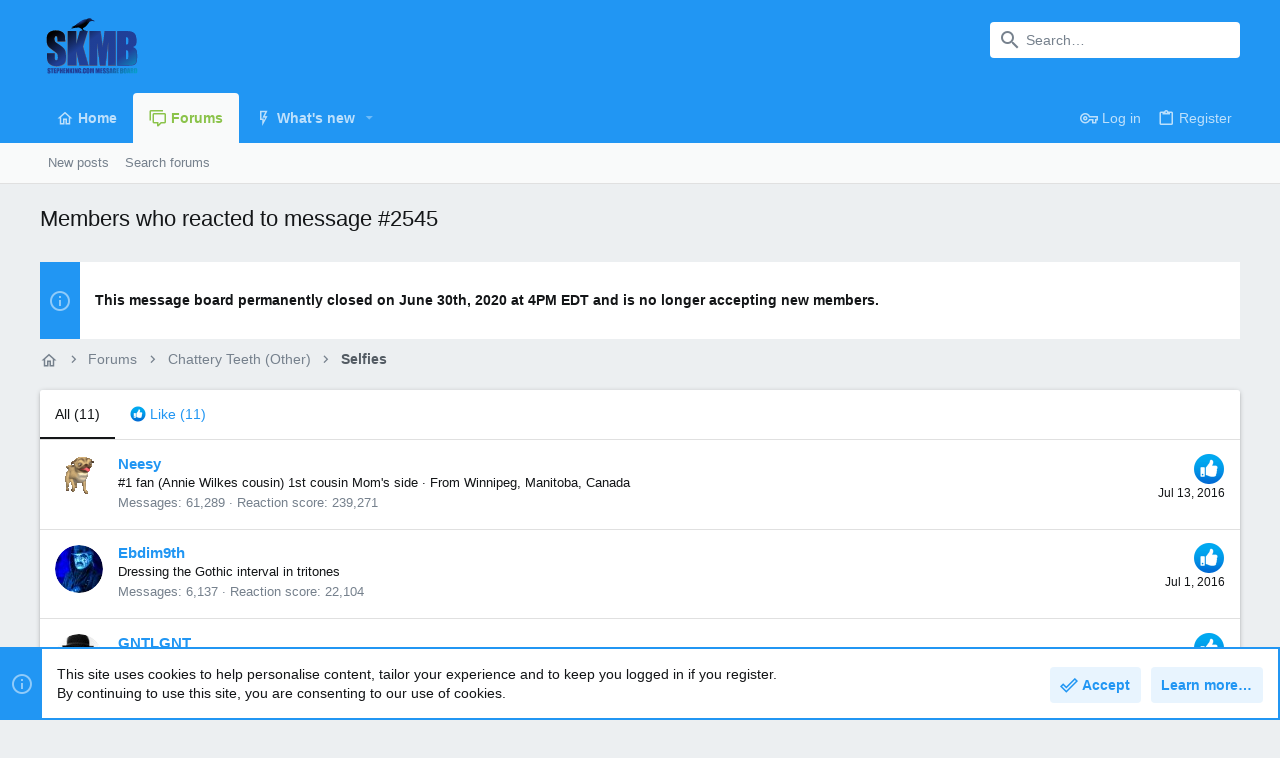

--- FILE ---
content_type: text/html; charset=utf-8
request_url: https://stephenking.com/xf/index.php?posts/638132/reactions
body_size: 16884
content:
<!DOCTYPE html data-csrf="1769009181,ddfa652679889b8f53f1ce9a5c4f2d9e">









	
	





	
	


















	



















	











	































	



























	






	




































<html id="XF" lang="en-US" dir="LTR"
	  style="font-size: 62.5%;"
	  data-app="public"
	  data-template="reaction_list"
	  data-container-key="node-12"
	  data-content-key=""
	  data-logged-in="false"
	  data-cookie-prefix="xf_"
	  class="has-no-js template-reaction_list  uix_page--fixed uix_hasSectionLinks  uix_hasCrumbs"
	  >
	<head>
		<meta charset="utf-8" />
		<meta http-equiv="X-UA-Compatible" content="IE=Edge" />
		<meta name="viewport" content="width=device-width, initial-scale=1, viewport-fit=cover">

		

		<title>Members who reacted to message #2545 | The StephenKing.com Message Board</title>

		
			<meta name="robots" content="noindex" />
		

		
			
	
	
	<meta property="og:site_name" content="The StephenKing.com Message Board" />


		
		
			
	
	
	<meta property="og:type" content="website" />


		
		
			
	
	
	
		<meta property="og:title" content="Members who reacted to message #2545" />
		<meta property="twitter:title" content="Members who reacted to message #2545" />
	


		
		
		
			
	
	
	<meta property="og:url" content="https://stephenking.com/xf/index.php?posts/638132/reactions" />


		
		

		
			<meta name="theme-color" content="#2196f3" />
			<meta name="msapplication-TileColor" content="#2196F3">
		

		
	

	

	
		
	

	<link rel="stylesheet" href="/xf/css.php?css=public%3Anormalize.css%2Cpublic%3Afa.css%2Cpublic%3Acore.less%2Cpublic%3Aapp.less&amp;s=7&amp;l=1&amp;d=1613104321&amp;k=26c1af688c63499a2cb69d53fca0c325d3cfbe0b" />

	
		<link rel="preload" href="/xf/styles/uix/fonts/icons/material-icons/fonts/materialdesignicons-webfont.woff2?v=5.8.55" as="font" type="font/woff2" crossorigin="anonymous" />
		<link rel="stylesheet" href="/xf/styles/uix/fonts/icons/material-icons/css/materialdesignicons.min.css?d=1613104212" />	
	

	
	
	

	<link rel="stylesheet" href="/xf/css.php?css=public%3Alightslider.less%2Cpublic%3Anotices.less%2Cpublic%3Auix.less%2Cpublic%3Auix_extendedFooter.less%2Cpublic%3Auix_socialMedia.less%2Cpublic%3Aextra.less&amp;s=7&amp;l=1&amp;d=1613104321&amp;k=3e1193d0fd1863251ae180466dc98871ac5ee60a" />

	
	
		<script src="/xf/js/xf/preamble.min.js?_v=ab6a0ae7"></script>
	
	
	<meta name="apple-mobile-web-app-capable" content="yes">


		
			<link rel="icon" type="image/png" href="/favicon.png" sizes="32x32" />
		
		
		

		

		

	









<script class="js-klEditorTemplates" type="application/json">
	false
</script>
</head>

	<body data-template="reaction_list">
		<style>
	.p-pageWrapper .p-navSticky {
		top: 0 !important;
	}

	

	
	

	
	
	
		
			
			
				
			
		
	

	

	

		
		
		.uix_mainTabBar {top: 90px !important;}
		.uix_stickyBodyElement:not(.offCanvasMenu) {
			top: 110px !important;
			min-height: calc(100vh - 110px) !important;
		}
		.uix_sidebarInner .uix_sidebar--scroller {margin-top: 110px;}
		.uix_sidebarInner {margin-top: -110px;}
		.p-body-sideNavInner .uix_sidebar--scroller {margin-top: 110px;}
		.p-body-sideNavInner {margin-top: -110px;}
		.uix_stickyCategoryStrips {top: 110px !important;}
		#XF .u-anchorTarget {
			height: 110px;
			margin-top: -110px;
		}
	
		

		
			@media (max-width: 900px) {
		
				.p-sectionLinks {display: none;}

				

				.uix_mainTabBar {top: 50px !important;}
				.uix_stickyBodyElement:not(.offCanvasMenu) {
					top: 70px !important;
					min-height: calc(100vh - 70px) !important;
				}
				.uix_sidebarInner .uix_sidebar--scroller {margin-top: 70px;}
				.uix_sidebarInner {margin-top: -70px;}
				.p-body-sideNavInner .uix_sidebar--scroller {margin-top: 70px;}
				.p-body-sideNavInner {margin-top: -70px;}
				.uix_stickyCategoryStrips {top: 70px !important;}
				#XF .u-anchorTarget {
					height: 70px;
					margin-top: -70px;
				}

				
		
			}
		
	

	.uix_sidebarNav .uix_sidebar--scroller {max-height: calc(100vh - 70px);}
	
	
</style>


		<div id="jumpToTop"></div>

		

		<div class="uix_pageWrapper--fixed">
			<div class="p-pageWrapper" id="top">

				<div class="uix_headerContainer">
					<div class="uix_headerContainer--stickyFix"></div>
					
	
	



					

					

					
						
						
							<header class="p-header" id="header">
								<div class="p-header-inner">
									
						
							<div class="p-header-content">
								
									
										
	
	<div class="p-header-logo p-header-logo--image">
		<a class="uix_logo" href="/xf/index.php">
			
				<img src="/xf/styles/mb_logo_17.svg"
					 alt="The StephenKing.com Message Board"
					 srcset="/xf/styles/mb_logo_17.svg 2x" />
				
		</a>
		
			<a class="uix_logoSmall" href="/xf/index.php">
				<img src="/xf/styles/mb_logo_17.svg"
					 alt="The StephenKing.com Message Board"
					 />
			</a>
		
	</div>


									

									
										<div class="p-nav-opposite">
											
												
		
			
				
				
					<div class="p-navgroup p-discovery">
						
							
	

							
	
		
		
			<div class="uix_searchBar">
				<div class="uix_searchBarInner">
					<form action="/xf/index.php?search/search" method="post" class="uix_searchForm" data-xf-init="quick-search">
						<a class="uix_search--close">
							<i class="fa--xf far fa-window-close uix_icon uix_icon--close" aria-hidden="true"></i>
						</a>
						<input type="text" class="input js-uix_syncValue uix_searchInput uix_searchDropdown__trigger" autocomplete="off" data-uixsync="search" name="keywords" placeholder="Search…" aria-label="Search" data-menu-autofocus="true" />
						<a href="/xf/index.php?search/"
						   class="uix_search--settings u-ripple"
						   data-xf-key="/"
						   aria-label="Search"
						   aria-expanded="false"
						   aria-haspopup="true"
						   title="Search">
							<i class="fa--xf far fa-cog uix_icon uix_icon--settings" aria-hidden="true"></i>
						</a>
						<span class=" uix_searchIcon">
							<i class="fa--xf far fa-search uix_icon uix_icon--search" aria-hidden="true"></i>
						</span>
						<input type="hidden" name="_xfToken" value="1769009181,ddfa652679889b8f53f1ce9a5c4f2d9e" />
					</form>
				</div>

				
					<a class="uix_searchIconTrigger p-navgroup-link p-navgroup-link--iconic p-navgroup-link--search u-ripple"
					   aria-label="Search"
					   aria-expanded="false"
					   aria-haspopup="true"
					   title="Search">
						<i aria-hidden="true"></i>
					</a>
				

				
					<a href="/xf/index.php?search/"
					   class="p-navgroup-link p-navgroup-link--iconic p-navgroup-link--search u-ripple js-uix_minimalSearch__target"
					   data-xf-click="menu"
					   aria-label="Search"
					   aria-expanded="false"
					   aria-haspopup="true"
					   title="Search">
						<i aria-hidden="true"></i>
					</a>
				

				<div class="menu menu--structural menu--wide" data-menu="menu" aria-hidden="true">
					<form action="/xf/index.php?search/search" method="post"
						  class="menu-content"
						  data-xf-init="quick-search">
						<h3 class="menu-header">Search</h3>
						
						<div class="menu-row">
							
								<input type="text" class="input js-uix_syncValue" name="keywords" data-uixsync="search" placeholder="Search…" aria-label="Search" data-menu-autofocus="true" />
							
						</div>

						
						<div class="menu-row">
							<label class="iconic"><input type="checkbox"  name="c[title_only]" value="1" /><i aria-hidden="true"></i><span class="iconic-label">Search titles only</span></label>

						</div>
						
						<div class="menu-row">
							<div class="inputGroup">
								<span class="inputGroup-text" id="ctrl_search_menu_by_member">By:</span>
								<input type="text" class="input" name="c[users]" data-xf-init="auto-complete" placeholder="Member" aria-labelledby="ctrl_search_menu_by_member" />
							</div>
						</div>
						<div class="menu-footer">
							<span class="menu-footer-controls">
								<button type="submit" class="button--primary button button--icon button--icon--search"><span class="button-text">Search</span></button>
								<a href="/xf/index.php?search/" class="button"><span class="button-text">Advanced search…</span></a>
							</span>
						</div>

						<input type="hidden" name="_xfToken" value="1769009181,ddfa652679889b8f53f1ce9a5c4f2d9e" />
					</form>
				</div>


				<div class="menu menu--structural menu--wide uix_searchDropdown__menu" aria-hidden="true">
					<form action="/xf/index.php?search/search" method="post"
						  class="menu-content"
						  data-xf-init="quick-search">
						
						
							<input name="keywords"
								   class="js-uix_syncValue"
								   data-uixsync="search"
								   placeholder="Search…"
								   aria-label="Search"
								   type="hidden" />
						

						
						<div class="menu-row">
							<label class="iconic"><input type="checkbox"  name="c[title_only]" value="1" /><i aria-hidden="true"></i><span class="iconic-label">Search titles only</span></label>

						</div>
						
						<div class="menu-row">
							<div class="inputGroup">
								<span class="inputGroup-text">By:</span>
								<input class="input" name="c[users]" data-xf-init="auto-complete" placeholder="Member" />
							</div>
						</div>
						<div class="menu-footer">
							<span class="menu-footer-controls">
								<button type="submit" class="button--primary button button--icon button--icon--search"><span class="button-text">Search</span></button>
								<a href="/xf/index.php?search/" class="button" rel="nofollow"><span class="button-text">Advanced…</span></a>
							</span>
						</div>

						<input type="hidden" name="_xfToken" value="1769009181,ddfa652679889b8f53f1ce9a5c4f2d9e" />
					</form>
				</div>
			</div>
		
	
	

						
					</div>
				
				
	

			
		
	
											
										</div>
									
								
							</div>
						
					
								</div>
							</header>
						
					
					

					
					
					

					
						<div class="p-navSticky p-navSticky--all uix_stickyBar" data-top-offset-breakpoints="
						[
							{
								&quot;breakpoint&quot;: &quot;0&quot;,
								&quot;offset&quot;: &quot;0&quot;
							}
							
							
						]
					">
							
						<nav class="p-nav">
							<div class="p-nav-inner">
								
									
									
										
										
									<a class="p-nav-menuTrigger  badgeContainer" data-badge="0" data-xf-click="off-canvas" data-menu=".js-headerOffCanvasMenu" role="button" tabindex="0">
										<i aria-hidden="true"></i>
										<span class="p-nav-menuText">Menu</span>
									</a>
									
								

								
	
	<div class="p-header-logo p-header-logo--image">
		<a class="uix_logo" href="/xf/index.php">
			
				<img src="/xf/styles/mb_logo_17.svg"
					 alt="The StephenKing.com Message Board"
					 srcset="/xf/styles/mb_logo_17.svg 2x" />
				
		</a>
		
			<a class="uix_logoSmall" href="/xf/index.php">
				<img src="/xf/styles/mb_logo_17.svg"
					 alt="The StephenKing.com Message Board"
					 />
			</a>
		
	</div>



								
									
										<div class="p-nav-scroller hScroller" data-xf-init="h-scroller" data-auto-scroll=".p-navEl.is-selected">
											<div class="hScroller-scroll">
												<ul class="p-nav-list js-offCanvasNavSource">
													
														<li>
															
	<div class="p-navEl u-ripple " >
		
			
				
	
	<a href="https://stephenking.com"
			class="p-navEl-link  "
			
			data-xf-key="1"
			data-nav-id="home"><span>Home</span></a>

				
				
			
			
			
		
			
	
</div>

														</li>
													
														<li>
															
	<div class="p-navEl u-ripple is-selected" data-has-children="true">
		
			
				
	
	<a href="/xf/index.php"
			class="p-navEl-link p-navEl-link--splitMenu "
			
			
			data-nav-id="forums"><span>Forums</span></a>

				
					<a data-xf-key="2"
					   data-xf-click="menu"
					   data-menu-pos-ref="< .p-navEl"
					   class="p-navEl-splitTrigger"
					   role="button"
					   tabindex="0"
					   aria-label="Toggle expanded"
					   aria-expanded="false"
					   aria-haspopup="true">
					</a>
				
				
			
				
					<div class="menu menu--structural" data-menu="menu" aria-hidden="true">
						<div class="menu-content">
							
								
	
	
	<a href="/xf/index.php?whats-new/posts/"
			class="menu-linkRow u-indentDepth0 js-offCanvasCopy "
			
			
			data-nav-id="newPosts"><span>New posts</span></a>

	

							
								
	
	
	<a href="/xf/index.php?search/&amp;type=post"
			class="menu-linkRow u-indentDepth0 js-offCanvasCopy "
			
			
			data-nav-id="searchForums"><span>Search forums</span></a>

	

							
						</div>
					</div>
				
			
			
			
		
			
	
</div>

														</li>
													
														<li>
															
	<div class="p-navEl u-ripple " data-has-children="true">
		
			
				
	
	<a href="/xf/index.php?whats-new/"
			class="p-navEl-link p-navEl-link--splitMenu "
			
			
			data-nav-id="whatsNew"><span>What's new</span></a>

				
					<a data-xf-key="3"
					   data-xf-click="menu"
					   data-menu-pos-ref="< .p-navEl"
					   class="p-navEl-splitTrigger"
					   role="button"
					   tabindex="0"
					   aria-label="Toggle expanded"
					   aria-expanded="false"
					   aria-haspopup="true">
					</a>
				
				
			
				
					<div class="menu menu--structural" data-menu="menu" aria-hidden="true">
						<div class="menu-content">
							
								
	
	
	<a href="/xf/index.php?whats-new/posts/"
			class="menu-linkRow u-indentDepth0 js-offCanvasCopy "
			 rel="nofollow"
			
			data-nav-id="whatsNewPosts"><span>New posts</span></a>

	

							
								
	
	
	<a href="/xf/index.php?whats-new/latest-activity"
			class="menu-linkRow u-indentDepth0 js-offCanvasCopy "
			 rel="nofollow"
			
			data-nav-id="latestActivity"><span>Latest activity</span></a>

	

							
						</div>
					</div>
				
			
			
			
		
			
	
</div>

														</li>
													
												</ul>
											</div>
										</div>
									

									
								

								
	


								
									<div class="p-nav-opposite">
										
											
		
			
				
					<div class="p-navgroup p-account p-navgroup--guest">
						
							
								
	
		
		
	
		
			<a href="/xf/index.php?login/" class="p-navgroup-link p-navgroup-link--textual p-navgroup-link--logIn" data-xf-click="menu">
				<i></i>
				<span class="p-navgroup-linkText">Log in</span>
			</a>
			<div class="menu menu--structural menu--medium" data-menu="menu" aria-hidden="true" data-href="/xf/index.php?login/"></div>
		
	
	
		
			<a href="/xf/index.php?register/" class="p-navgroup-link u-ripple p-navgroup-link--textual p-navgroup-link--register" data-xf-click="overlay" data-follow-redirects="on">
				<i></i>
				<span class="p-navgroup-linkText">Register</span>
			</a>
		
	

	

							
						
					</div>
				
				
					<div class="p-navgroup p-discovery">
						
							
	
		
	

							
	
		
		
			<div class="uix_searchBar">
				<div class="uix_searchBarInner">
					<form action="/xf/index.php?search/search" method="post" class="uix_searchForm" data-xf-init="quick-search">
						<a class="uix_search--close">
							<i class="fa--xf far fa-window-close uix_icon uix_icon--close" aria-hidden="true"></i>
						</a>
						<input type="text" class="input js-uix_syncValue uix_searchInput uix_searchDropdown__trigger" autocomplete="off" data-uixsync="search" name="keywords" placeholder="Search…" aria-label="Search" data-menu-autofocus="true" />
						<a href="/xf/index.php?search/"
						   class="uix_search--settings u-ripple"
						   data-xf-key="/"
						   aria-label="Search"
						   aria-expanded="false"
						   aria-haspopup="true"
						   title="Search">
							<i class="fa--xf far fa-cog uix_icon uix_icon--settings" aria-hidden="true"></i>
						</a>
						<span class=" uix_searchIcon">
							<i class="fa--xf far fa-search uix_icon uix_icon--search" aria-hidden="true"></i>
						</span>
						<input type="hidden" name="_xfToken" value="1769009181,ddfa652679889b8f53f1ce9a5c4f2d9e" />
					</form>
				</div>

				
					<a class="uix_searchIconTrigger p-navgroup-link p-navgroup-link--iconic p-navgroup-link--search u-ripple"
					   aria-label="Search"
					   aria-expanded="false"
					   aria-haspopup="true"
					   title="Search">
						<i aria-hidden="true"></i>
					</a>
				

				
					<a href="/xf/index.php?search/"
					   class="p-navgroup-link p-navgroup-link--iconic p-navgroup-link--search u-ripple js-uix_minimalSearch__target"
					   data-xf-click="menu"
					   aria-label="Search"
					   aria-expanded="false"
					   aria-haspopup="true"
					   title="Search">
						<i aria-hidden="true"></i>
					</a>
				

				<div class="menu menu--structural menu--wide" data-menu="menu" aria-hidden="true">
					<form action="/xf/index.php?search/search" method="post"
						  class="menu-content"
						  data-xf-init="quick-search">
						<h3 class="menu-header">Search</h3>
						
						<div class="menu-row">
							
								<input type="text" class="input js-uix_syncValue" name="keywords" data-uixsync="search" placeholder="Search…" aria-label="Search" data-menu-autofocus="true" />
							
						</div>

						
						<div class="menu-row">
							<label class="iconic"><input type="checkbox"  name="c[title_only]" value="1" /><i aria-hidden="true"></i><span class="iconic-label">Search titles only</span></label>

						</div>
						
						<div class="menu-row">
							<div class="inputGroup">
								<span class="inputGroup-text" id="ctrl_search_menu_by_member">By:</span>
								<input type="text" class="input" name="c[users]" data-xf-init="auto-complete" placeholder="Member" aria-labelledby="ctrl_search_menu_by_member" />
							</div>
						</div>
						<div class="menu-footer">
							<span class="menu-footer-controls">
								<button type="submit" class="button--primary button button--icon button--icon--search"><span class="button-text">Search</span></button>
								<a href="/xf/index.php?search/" class="button"><span class="button-text">Advanced search…</span></a>
							</span>
						</div>

						<input type="hidden" name="_xfToken" value="1769009181,ddfa652679889b8f53f1ce9a5c4f2d9e" />
					</form>
				</div>


				<div class="menu menu--structural menu--wide uix_searchDropdown__menu" aria-hidden="true">
					<form action="/xf/index.php?search/search" method="post"
						  class="menu-content"
						  data-xf-init="quick-search">
						
						
							<input name="keywords"
								   class="js-uix_syncValue"
								   data-uixsync="search"
								   placeholder="Search…"
								   aria-label="Search"
								   type="hidden" />
						

						
						<div class="menu-row">
							<label class="iconic"><input type="checkbox"  name="c[title_only]" value="1" /><i aria-hidden="true"></i><span class="iconic-label">Search titles only</span></label>

						</div>
						
						<div class="menu-row">
							<div class="inputGroup">
								<span class="inputGroup-text">By:</span>
								<input class="input" name="c[users]" data-xf-init="auto-complete" placeholder="Member" />
							</div>
						</div>
						<div class="menu-footer">
							<span class="menu-footer-controls">
								<button type="submit" class="button--primary button button--icon button--icon--search"><span class="button-text">Search</span></button>
								<a href="/xf/index.php?search/" class="button" rel="nofollow"><span class="button-text">Advanced…</span></a>
							</span>
						</div>

						<input type="hidden" name="_xfToken" value="1769009181,ddfa652679889b8f53f1ce9a5c4f2d9e" />
					</form>
				</div>
			</div>
		
	
	

						
					</div>
				
				
	

			
		
	
											
	
		
	

	

										
									</div>
								
							</div>
							
						</nav>
					
							
		
			<div class="p-sectionLinks">
				<div class="pageContent">
					
						
							
								
								
								<div class="p-sectionLinks-inner hScroller" data-xf-init="h-scroller">
									<div class="hScroller-scroll">
										<ul class="p-sectionLinks-list">
											
												<li>
													
	<div class="p-navEl u-ripple " >
		
			
				
	
	<a href="/xf/index.php?whats-new/posts/"
			class="p-navEl-link  "
			
			data-xf-key="alt+1"
			data-nav-id="newPosts"><span>New posts</span></a>

				
				
			
			
			
		
			
	
</div>

												</li>
											
												<li>
													
	<div class="p-navEl u-ripple " >
		
			
				
	
	<a href="/xf/index.php?search/&amp;type=post"
			class="p-navEl-link  "
			
			data-xf-key="alt+2"
			data-nav-id="searchForums"><span>Search forums</span></a>

				
				
			
			
			
		
			
	
</div>

												</li>
											
										</ul>
									</div>
								</div>
							
							
						
					
				</div>
			</div>
			
	
						</div>
						

					

					
	

					
	

					
	

					
	

					
				</div>

				
				<div class="offCanvasMenu offCanvasMenu--nav js-headerOffCanvasMenu" data-menu="menu" aria-hidden="true" data-ocm-builder="navigation">
					<div class="offCanvasMenu-backdrop" data-menu-close="true"></div>
					<div class="offCanvasMenu-content">
						
						<div class="sidePanel sidePanel--nav sidePanel--visitor">
	<div class="sidePanel__tabPanels">
		
		<div data-content="navigation" class="is-active sidePanel__tabPanel js-navigationTabPanel">
			
							<div class="offCanvasMenu-header">
								Menu
								<a class="offCanvasMenu-closer" data-menu-close="true" role="button" tabindex="0" aria-label="Close"></a>
							</div>
							
							<div class="js-offCanvasNavTarget"></div>
							
							
						
		</div>
		
		
		
	</div>
</div>

						
					</div>
				</div>

				

				
	
		
	
		
			
			<div class="p-body-header">
			
				<div class="pageContent">
					
						
							<div class="uix_headerInner">
								
			
									
										<div class="p-title ">
											
												
													<h1 class="p-title-value">Members who reacted to message #2545</h1>
												
											
										</div>
									

									
								
			
							</div>
						
						
					
				</div>
			</div>
		
	

	


				<div class="p-body">

					

					<div class="p-body-inner ">
						
						<!--XF:EXTRA_OUTPUT-->

						
	
		
	
		

		
			
	
		
		
		
			
			
		

		<ul class="notices notices--scrolling  js-notices"
			data-xf-init="notices"
			data-type="scrolling"
			data-scroll-interval="6">

			
				
	<li class="notice js-notice notice--primary"
		data-notice-id="6"
		data-delay-duration="0"
		data-display-duration="0"
		data-auto-dismiss=""
		data-visibility="">
		
		<div class="uix_noticeInner">
			
			<div class="uix_noticeIcon">
				
					<i class="fa--xf far fa-info-circle" aria-hidden="true"></i>
				
			</div>

			
			<div class="notice-content">
				
				<p><strong>This message board permanently closed on
	June 30th, 2020 at 4PM EDT and is no longer accepting new members.</strong></p>
			</div>
		</div>
	</li>

			
		</ul>
	

		
	

	


						
	


						
	


						
	
		
	
	
	
		<div class="breadcrumb block ">
			<div class="pageContent">
				
					
						
							<ul class="p-breadcrumbs "
								itemscope itemtype="https://schema.org/BreadcrumbList">
								
									
		

		
		
			
			
	<li itemprop="itemListElement" itemscope itemtype="https://schema.org/ListItem">
		<a href="https://stephenking.com" itemprop="item">
			
				<i class="fa--xf far fa-home uix_icon uix_icon--home" aria-hidden="true"></i>
				<span style="display: none;" itemprop="name">Home</span>
				
		</a>
		<meta itemprop="position" content="1" />
	</li>

		

		
			
			
	<li itemprop="itemListElement" itemscope itemtype="https://schema.org/ListItem">
		<a href="/xf/index.php" itemprop="item">
			
				<span itemprop="name">Forums</span>
			
		</a>
		<meta itemprop="position" content="2" />
	</li>

		
		
			
			
	<li itemprop="itemListElement" itemscope itemtype="https://schema.org/ListItem">
		<a href="/xf/index.php?forums/chattery-teeth-other.12/" itemprop="item">
			
				<span itemprop="name">Chattery Teeth (Other)</span>
			
		</a>
		<meta itemprop="position" content="3" />
	</li>

		
			
			
	<li itemprop="itemListElement" itemscope itemtype="https://schema.org/ListItem">
		<a href="/xf/index.php?threads/selfies.1702/" itemprop="item">
			
				<span itemprop="name">Selfies</span>
			
		</a>
		<meta itemprop="position" content="4" />
	</li>

		
	
								
							</ul>
						
					
				
			</div>
		</div>
	

	

	


						
	


						
	<noscript><div class="blockMessage blockMessage--important blockMessage--iconic u-noJsOnly">JavaScript is disabled. For a better experience, please enable JavaScript in your browser before proceeding.</div></noscript>

						
	<div class="blockMessage blockMessage--important blockMessage--iconic js-browserWarning" style="display: none">You are using an out of date browser. It  may not display this or other websites correctly.<br />You should upgrade or use an <a href="https://www.google.com/chrome/" target="_blank" rel="noopener">alternative browser</a>.</div>


						<div uix_component="MainContainer" class="uix_contentWrapper">

							
	


							
							
	

							
	

							
	

							
	


							<div class="p-body-main  ">

								

								
	

								<div uix_component="MainContent" class="p-body-content">
									<!-- ABOVE MAIN CONTENT -->
									
	

									
	

									
	

									
	

									
	

									<div class="p-body-pageContent">
										
	

										
	

										
	

										
	

										
	

										
	





	



	<div class="block">
		<div class="block-container">
			<h3 class="tabs hScroller block-minorTabHeader" data-xf-init="tabs h-scroller"
				data-panes="< .block-container | .js-reactionTabPanes" role="tablist">
				<span class="hScroller-scroll">
					
						<a class="tabs-tab tabs-tab--reaction0 is-active" role="tab" id="">
							
								<bdi>All</bdi> (11)
							
						</a>
					
						<a class="tabs-tab tabs-tab--reaction1" role="tab" id="reaction-1">
							
								<span class="reaction reaction--small reaction--1" data-reaction-id="1"><i aria-hidden="true"></i><img src="[data-uri]" class="reaction-sprite js-reaction" alt="Like" title="Like" /> <span class="reaction-text js-reactionText"><bdi>Like</bdi> (11)</span></span>
							
						</a>
					
				</span>
			</h3>
			<ul class="tabPanes js-reactionTabPanes">
				
					
						<li class="is-active" role="tabpanel" id="reaction-0">
							
	<ol class="block-body js-reactionList-0">
		
			<li class="block-row block-row--separated">
				
				
	<div class="contentRow">
		<div class="contentRow-figure">
			<a href="/xf/index.php?members/neesy.39266/" class="avatar avatar--s" data-user-id="39266">
			<img src="/xf/data/avatars/s/39/39266.jpg?1478455403" srcset="/xf/data/avatars/m/39/39266.jpg?1478455403 2x" alt="Neesy" class="avatar-u39266-s" width="48" height="48" loading="lazy" /> 
		</a>
		</div>
		<div class="contentRow-main">
			
				<div class="contentRow-extra ">
					<span class="reaction reaction--right reaction--1" data-reaction-id="1"><i aria-hidden="true"></i><img src="[data-uri]" class="reaction-sprite js-reaction" alt="Like" title="Like" /></span>
					<time  class="u-dt" dir="auto" datetime="2016-07-13T16:47:14-0400" data-time="1468442834" data-date-string="Jul 13, 2016" data-time-string="4:47 PM" title="Jul 13, 2016 at 4:47 PM">Jul 13, 2016</time>
				</div>
			
			<h3 class="contentRow-header"><a href="/xf/index.php?members/neesy.39266/" class="username " dir="auto" itemprop="name" data-user-id="39266">Neesy</a></h3>

			<div class="contentRow-lesser" dir="auto" ><span class="userTitle" dir="auto">#1 fan (Annie Wilkes cousin) 1st cousin Mom's side</span> <span role="presentation" aria-hidden="true">&middot;</span> From <a href="/xf/index.php?misc/location-info&location=Winnipeg%2C+Manitoba%2C+Canada" class="u-concealed" target="_blank" rel="nofollow noreferrer">Winnipeg, Manitoba, Canada</a></div>

			<div class="contentRow-minor">
				<ul class="listInline listInline--bullet">
					
					<li><dl class="pairs pairs--inline">
						<dt>Messages</dt>
						<dd>61,289</dd>
					</dl></li>
					
					
					
					<li><dl class="pairs pairs--inline">
						<dt>Reaction score</dt>
						<dd>239,271</dd>
					</dl></li>
					
					
					
					
				</ul>
			</div>
		</div>
	</div>

			</li>
		
			<li class="block-row block-row--separated">
				
				
	<div class="contentRow">
		<div class="contentRow-figure">
			<a href="/xf/index.php?members/ebdim9th.21566/" class="avatar avatar--s" data-user-id="21566">
			<img src="/xf/data/avatars/s/21/21566.jpg?1521295942" srcset="/xf/data/avatars/m/21/21566.jpg?1521295942 2x" alt="Ebdim9th" class="avatar-u21566-s" width="48" height="48" loading="lazy" /> 
		</a>
		</div>
		<div class="contentRow-main">
			
				<div class="contentRow-extra ">
					<span class="reaction reaction--right reaction--1" data-reaction-id="1"><i aria-hidden="true"></i><img src="[data-uri]" class="reaction-sprite js-reaction" alt="Like" title="Like" /></span>
					<time  class="u-dt" dir="auto" datetime="2016-07-01T17:44:22-0400" data-time="1467409462" data-date-string="Jul 1, 2016" data-time-string="5:44 PM" title="Jul 1, 2016 at 5:44 PM">Jul 1, 2016</time>
				</div>
			
			<h3 class="contentRow-header"><a href="/xf/index.php?members/ebdim9th.21566/" class="username " dir="auto" itemprop="name" data-user-id="21566">Ebdim9th</a></h3>

			<div class="contentRow-lesser" dir="auto" ><span class="userTitle" dir="auto">Dressing the Gothic interval in tritones</span></div>

			<div class="contentRow-minor">
				<ul class="listInline listInline--bullet">
					
					<li><dl class="pairs pairs--inline">
						<dt>Messages</dt>
						<dd>6,137</dd>
					</dl></li>
					
					
					
					<li><dl class="pairs pairs--inline">
						<dt>Reaction score</dt>
						<dd>22,104</dd>
					</dl></li>
					
					
					
					
				</ul>
			</div>
		</div>
	</div>

			</li>
		
			<li class="block-row block-row--separated">
				
				
	<div class="contentRow">
		<div class="contentRow-figure">
			<a href="/xf/index.php?members/gntlgnt.5946/" class="avatar avatar--s" data-user-id="5946">
			<img src="/xf/data/avatars/s/5/5946.jpg?1520970262"  alt="GNTLGNT" class="avatar-u5946-s" width="48" height="48" loading="lazy" /> 
		</a>
		</div>
		<div class="contentRow-main">
			
				<div class="contentRow-extra ">
					<span class="reaction reaction--right reaction--1" data-reaction-id="1"><i aria-hidden="true"></i><img src="[data-uri]" class="reaction-sprite js-reaction" alt="Like" title="Like" /></span>
					<time  class="u-dt" dir="auto" datetime="2016-06-28T16:24:06-0400" data-time="1467145446" data-date-string="Jun 28, 2016" data-time-string="4:24 PM" title="Jun 28, 2016 at 4:24 PM">Jun 28, 2016</time>
				</div>
			
			<h3 class="contentRow-header"><a href="/xf/index.php?members/gntlgnt.5946/" class="username " dir="auto" itemprop="name" data-user-id="5946">GNTLGNT</a></h3>

			<div class="contentRow-lesser" dir="auto" ><span class="userTitle" dir="auto">The idiot is IN</span> <span role="presentation" aria-hidden="true">&middot;</span> From <a href="/xf/index.php?misc/location-info&location=Cambridge%2C+Ohio" class="u-concealed" target="_blank" rel="nofollow noreferrer">Cambridge, Ohio</a></div>

			<div class="contentRow-minor">
				<ul class="listInline listInline--bullet">
					
					<li><dl class="pairs pairs--inline">
						<dt>Messages</dt>
						<dd>87,651</dd>
					</dl></li>
					
					
					
					<li><dl class="pairs pairs--inline">
						<dt>Reaction score</dt>
						<dd>358,754</dd>
					</dl></li>
					
					
					
					
				</ul>
			</div>
		</div>
	</div>

			</li>
		
			<li class="block-row block-row--separated">
				
				
	<div class="contentRow">
		<div class="contentRow-figure">
			<a href="/xf/index.php?members/ashcrash.50782/" class="avatar avatar--s" data-user-id="50782">
			<img src="/xf/data/avatars/s/50/50782.jpg?1433959266" srcset="/xf/data/avatars/m/50/50782.jpg?1433959266 2x" alt="Ashcrash" class="avatar-u50782-s" width="48" height="48" loading="lazy" /> 
		</a>
		</div>
		<div class="contentRow-main">
			
				<div class="contentRow-extra ">
					<span class="reaction reaction--right reaction--1" data-reaction-id="1"><i aria-hidden="true"></i><img src="[data-uri]" class="reaction-sprite js-reaction" alt="Like" title="Like" /></span>
					<time  class="u-dt" dir="auto" datetime="2016-06-28T14:56:03-0400" data-time="1467140163" data-date-string="Jun 28, 2016" data-time-string="2:56 PM" title="Jun 28, 2016 at 2:56 PM">Jun 28, 2016</time>
				</div>
			
			<h3 class="contentRow-header"><a href="/xf/index.php?members/ashcrash.50782/" class="username " dir="auto" itemprop="name" data-user-id="50782">Ashcrash</a></h3>

			<div class="contentRow-lesser" dir="auto" ><span class="userTitle" dir="auto">Well-Known Member</span> <span role="presentation" aria-hidden="true">&middot;</span> From <a href="/xf/index.php?misc/location-info&location=Wutsittoyu" class="u-concealed" target="_blank" rel="nofollow noreferrer">Wutsittoyu</a></div>

			<div class="contentRow-minor">
				<ul class="listInline listInline--bullet">
					
					<li><dl class="pairs pairs--inline">
						<dt>Messages</dt>
						<dd>1,326</dd>
					</dl></li>
					
					
					
					<li><dl class="pairs pairs--inline">
						<dt>Reaction score</dt>
						<dd>4,898</dd>
					</dl></li>
					
					
					
					
				</ul>
			</div>
		</div>
	</div>

			</li>
		
			<li class="block-row block-row--separated">
				
				
	<div class="contentRow">
		<div class="contentRow-figure">
			<a href="/xf/index.php?members/spideyman.7868/" class="avatar avatar--s" data-user-id="7868">
			<img src="/xf/data/avatars/s/7/7868.jpg?1378828603"  alt="Spideyman" class="avatar-u7868-s" width="48" height="48" loading="lazy" /> 
		</a>
		</div>
		<div class="contentRow-main">
			
				<div class="contentRow-extra ">
					<span class="reaction reaction--right reaction--1" data-reaction-id="1"><i aria-hidden="true"></i><img src="[data-uri]" class="reaction-sprite js-reaction" alt="Like" title="Like" /></span>
					<time  class="u-dt" dir="auto" datetime="2016-06-28T09:28:43-0400" data-time="1467120523" data-date-string="Jun 28, 2016" data-time-string="9:28 AM" title="Jun 28, 2016 at 9:28 AM">Jun 28, 2016</time>
				</div>
			
			<h3 class="contentRow-header"><a href="/xf/index.php?members/spideyman.7868/" class="username " dir="auto" itemprop="name" data-user-id="7868">Spideyman</a></h3>

			<div class="contentRow-lesser" dir="auto" ><span class="userTitle" dir="auto">Uber Member</span> <span role="presentation" aria-hidden="true">&middot;</span> From <a href="/xf/index.php?misc/location-info&location=Just+north+of+Duma+Key" class="u-concealed" target="_blank" rel="nofollow noreferrer">Just north of Duma Key</a></div>

			<div class="contentRow-minor">
				<ul class="listInline listInline--bullet">
					
					<li><dl class="pairs pairs--inline">
						<dt>Messages</dt>
						<dd>46,336</dd>
					</dl></li>
					
					
					
					<li><dl class="pairs pairs--inline">
						<dt>Reaction score</dt>
						<dd>195,472</dd>
					</dl></li>
					
					
					
					
				</ul>
			</div>
		</div>
	</div>

			</li>
		
			<li class="block-row block-row--separated">
				
				
	<div class="contentRow">
		<div class="contentRow-figure">
			<a href="/xf/index.php?members/stacy270.3227/" class="avatar avatar--s" data-user-id="3227">
			<img src="/xf/data/avatars/s/3/3227.jpg?1429547414" srcset="/xf/data/avatars/m/3/3227.jpg?1429547414 2x" alt="stacy270" class="avatar-u3227-s" width="48" height="48" loading="lazy" /> 
		</a>
		</div>
		<div class="contentRow-main">
			
				<div class="contentRow-extra ">
					<span class="reaction reaction--right reaction--1" data-reaction-id="1"><i aria-hidden="true"></i><img src="[data-uri]" class="reaction-sprite js-reaction" alt="Like" title="Like" /></span>
					<time  class="u-dt" dir="auto" datetime="2016-06-28T09:06:25-0400" data-time="1467119185" data-date-string="Jun 28, 2016" data-time-string="9:06 AM" title="Jun 28, 2016 at 9:06 AM">Jun 28, 2016</time>
				</div>
			
			<h3 class="contentRow-header"><a href="/xf/index.php?members/stacy270.3227/" class="username " dir="auto" itemprop="name" data-user-id="3227">stacy270</a></h3>

			<div class="contentRow-lesser" dir="auto" ><span class="userTitle" dir="auto">Keep On Floatin' On</span> <span role="presentation" aria-hidden="true">&middot;</span> From <a href="/xf/index.php?misc/location-info&location=Maine" class="u-concealed" target="_blank" rel="nofollow noreferrer">Maine</a></div>

			<div class="contentRow-minor">
				<ul class="listInline listInline--bullet">
					
					<li><dl class="pairs pairs--inline">
						<dt>Messages</dt>
						<dd>1,013</dd>
					</dl></li>
					
					
					
					<li><dl class="pairs pairs--inline">
						<dt>Reaction score</dt>
						<dd>7,848</dd>
					</dl></li>
					
					
					
					
				</ul>
			</div>
		</div>
	</div>

			</li>
		
			<li class="block-row block-row--separated">
				
				
	<div class="contentRow">
		<div class="contentRow-figure">
			<a href="/xf/index.php?members/80sfan.50976/" class="avatar avatar--s" data-user-id="50976">
			<img src="/xf/data/avatars/s/50/50976.jpg?1494200946" srcset="/xf/data/avatars/m/50/50976.jpg?1494200946 2x" alt="80sFan" class="avatar-u50976-s" width="48" height="48" loading="lazy" /> 
		</a>
		</div>
		<div class="contentRow-main">
			
				<div class="contentRow-extra ">
					<span class="reaction reaction--right reaction--1" data-reaction-id="1"><i aria-hidden="true"></i><img src="[data-uri]" class="reaction-sprite js-reaction" alt="Like" title="Like" /></span>
					<time  class="u-dt" dir="auto" datetime="2016-06-28T08:44:53-0400" data-time="1467117893" data-date-string="Jun 28, 2016" data-time-string="8:44 AM" title="Jun 28, 2016 at 8:44 AM">Jun 28, 2016</time>
				</div>
			
			<h3 class="contentRow-header"><a href="/xf/index.php?members/80sfan.50976/" class="username " dir="auto" itemprop="name" data-user-id="50976">80sFan</a></h3>

			<div class="contentRow-lesser" dir="auto" ><span class="userTitle" dir="auto">Just one more chapter...</span> <span role="presentation" aria-hidden="true">&middot;</span> From <a href="/xf/index.php?misc/location-info&location=Pennsylvania" class="u-concealed" target="_blank" rel="nofollow noreferrer">Pennsylvania</a></div>

			<div class="contentRow-minor">
				<ul class="listInline listInline--bullet">
					
					<li><dl class="pairs pairs--inline">
						<dt>Messages</dt>
						<dd>2,997</dd>
					</dl></li>
					
					
					
					<li><dl class="pairs pairs--inline">
						<dt>Reaction score</dt>
						<dd>16,167</dd>
					</dl></li>
					
					
					
					
				</ul>
			</div>
		</div>
	</div>

			</li>
		
			<li class="block-row block-row--separated">
				
				
	<div class="contentRow">
		<div class="contentRow-figure">
			<a href="/xf/index.php?members/cat-in-a-bag.29571/" class="avatar avatar--s" data-user-id="29571">
			<img src="/xf/data/avatars/s/29/29571.jpg?1455626816" srcset="/xf/data/avatars/m/29/29571.jpg?1455626816 2x" alt="cat in a bag" class="avatar-u29571-s" width="48" height="48" loading="lazy" /> 
		</a>
		</div>
		<div class="contentRow-main">
			
				<div class="contentRow-extra ">
					<span class="reaction reaction--right reaction--1" data-reaction-id="1"><i aria-hidden="true"></i><img src="[data-uri]" class="reaction-sprite js-reaction" alt="Like" title="Like" /></span>
					<time  class="u-dt" dir="auto" datetime="2016-06-28T07:04:00-0400" data-time="1467111840" data-date-string="Jun 28, 2016" data-time-string="7:04 AM" title="Jun 28, 2016 at 7:04 AM">Jun 28, 2016</time>
				</div>
			
			<h3 class="contentRow-header"><a href="/xf/index.php?members/cat-in-a-bag.29571/" class="username " dir="auto" itemprop="name" data-user-id="29571">cat in a bag</a></h3>

			<div class="contentRow-lesser" dir="auto" ><span class="userTitle" dir="auto">Well-Known Member</span> <span role="presentation" aria-hidden="true">&middot;</span> From <a href="/xf/index.php?misc/location-info&location=wyoming" class="u-concealed" target="_blank" rel="nofollow noreferrer">wyoming</a></div>

			<div class="contentRow-minor">
				<ul class="listInline listInline--bullet">
					
					<li><dl class="pairs pairs--inline">
						<dt>Messages</dt>
						<dd>12,038</dd>
					</dl></li>
					
					
					
					<li><dl class="pairs pairs--inline">
						<dt>Reaction score</dt>
						<dd>67,827</dd>
					</dl></li>
					
					
					
					
				</ul>
			</div>
		</div>
	</div>

			</li>
		
			<li class="block-row block-row--separated">
				
				
	<div class="contentRow">
		<div class="contentRow-figure">
			<a href="/xf/index.php?members/champ1966.36612/" class="avatar avatar--s" data-user-id="36612">
			<img src="/xf/data/avatars/s/36/36612.jpg?1471888351" srcset="/xf/data/avatars/m/36/36612.jpg?1471888351 2x" alt="champ1966" class="avatar-u36612-s" width="48" height="48" loading="lazy" /> 
		</a>
		</div>
		<div class="contentRow-main">
			
				<div class="contentRow-extra ">
					<span class="reaction reaction--right reaction--1" data-reaction-id="1"><i aria-hidden="true"></i><img src="[data-uri]" class="reaction-sprite js-reaction" alt="Like" title="Like" /></span>
					<time  class="u-dt" dir="auto" datetime="2016-06-28T00:51:44-0400" data-time="1467089504" data-date-string="Jun 28, 2016" data-time-string="12:51 AM" title="Jun 28, 2016 at 12:51 AM">Jun 28, 2016</time>
				</div>
			
			<h3 class="contentRow-header"><a href="/xf/index.php?members/champ1966.36612/" class="username " dir="auto" itemprop="name" data-user-id="36612">champ1966</a></h3>

			<div class="contentRow-lesser" dir="auto" ><span class="userTitle" dir="auto">Well-Known Member</span> <span role="presentation" aria-hidden="true">&middot;</span> From <a href="/xf/index.php?misc/location-info&location=Wakefield+Yorkshire+England" class="u-concealed" target="_blank" rel="nofollow noreferrer">Wakefield Yorkshire England</a></div>

			<div class="contentRow-minor">
				<ul class="listInline listInline--bullet">
					
					<li><dl class="pairs pairs--inline">
						<dt>Messages</dt>
						<dd>4,008</dd>
					</dl></li>
					
					
					
					<li><dl class="pairs pairs--inline">
						<dt>Reaction score</dt>
						<dd>10,840</dd>
					</dl></li>
					
					
					
					
				</ul>
			</div>
		</div>
	</div>

			</li>
		
			<li class="block-row block-row--separated">
				
				
	<div class="contentRow">
		<div class="contentRow-figure">
			<a href="/xf/index.php?members/doc-creed.51729/" class="avatar avatar--s" data-user-id="51729">
			<img src="/xf/data/avatars/s/51/51729.jpg?1570409423" srcset="/xf/data/avatars/m/51/51729.jpg?1570409423 2x" alt="Doc Creed" class="avatar-u51729-s" width="48" height="48" loading="lazy" /> 
		</a>
		</div>
		<div class="contentRow-main">
			
				<div class="contentRow-extra ">
					<span class="reaction reaction--right reaction--1" data-reaction-id="1"><i aria-hidden="true"></i><img src="[data-uri]" class="reaction-sprite js-reaction" alt="Like" title="Like" /></span>
					<time  class="u-dt" dir="auto" datetime="2016-06-27T21:46:25-0400" data-time="1467078385" data-date-string="Jun 27, 2016" data-time-string="9:46 PM" title="Jun 27, 2016 at 9:46 PM">Jun 27, 2016</time>
				</div>
			
			<h3 class="contentRow-header"><a href="/xf/index.php?members/doc-creed.51729/" class="username " dir="auto" itemprop="name" data-user-id="51729">Doc Creed</a></h3>

			<div class="contentRow-lesser" dir="auto" ><span class="userTitle" dir="auto">Well-Known Member</span> <span role="presentation" aria-hidden="true">&middot;</span> From <a href="/xf/index.php?misc/location-info&location=United+States" class="u-concealed" target="_blank" rel="nofollow noreferrer">United States</a></div>

			<div class="contentRow-minor">
				<ul class="listInline listInline--bullet">
					
					<li><dl class="pairs pairs--inline">
						<dt>Messages</dt>
						<dd>17,221</dd>
					</dl></li>
					
					
					
					<li><dl class="pairs pairs--inline">
						<dt>Reaction score</dt>
						<dd>82,822</dd>
					</dl></li>
					
					
					
					
				</ul>
			</div>
		</div>
	</div>

			</li>
		
			<li class="block-row block-row--separated">
				
				
	<div class="contentRow">
		<div class="contentRow-figure">
			<a href="/xf/index.php?members/morgan.27892/" class="avatar avatar--s" data-user-id="27892">
			<img src="/xf/data/avatars/s/27/27892.jpg?1384267717" srcset="/xf/data/avatars/m/27/27892.jpg?1384267717 2x" alt="morgan" class="avatar-u27892-s" width="48" height="48" loading="lazy" /> 
		</a>
		</div>
		<div class="contentRow-main">
			
				<div class="contentRow-extra ">
					<span class="reaction reaction--right reaction--1" data-reaction-id="1"><i aria-hidden="true"></i><img src="[data-uri]" class="reaction-sprite js-reaction" alt="Like" title="Like" /></span>
					<time  class="u-dt" dir="auto" datetime="2016-06-27T20:54:46-0400" data-time="1467075286" data-date-string="Jun 27, 2016" data-time-string="8:54 PM" title="Jun 27, 2016 at 8:54 PM">Jun 27, 2016</time>
				</div>
			
			<h3 class="contentRow-header"><a href="/xf/index.php?members/morgan.27892/" class="username " dir="auto" itemprop="name" data-user-id="27892">morgan</a></h3>

			<div class="contentRow-lesser" dir="auto" ><span class="userTitle" dir="auto">Well-Known Member</span> <span role="presentation" aria-hidden="true">&middot;</span> From <a href="/xf/index.php?misc/location-info&location=North+Dakota" class="u-concealed" target="_blank" rel="nofollow noreferrer">North Dakota</a></div>

			<div class="contentRow-minor">
				<ul class="listInline listInline--bullet">
					
					<li><dl class="pairs pairs--inline">
						<dt>Messages</dt>
						<dd>29,353</dd>
					</dl></li>
					
					
					
					<li><dl class="pairs pairs--inline">
						<dt>Reaction score</dt>
						<dd>104,579</dd>
					</dl></li>
					
					
					
					
				</ul>
			</div>
		</div>
	</div>

			</li>
		
		
	</ol>

						</li>
					
				
					
						<li data-href="/xf/index.php?posts/638132/reactions&amp;reaction_id=1&amp;list_only=1" class="" role="tabpanel" id="reaction-1">
							<div class="blockMessage">Loading…</div>
						</li>
					
				
			</ul>
		</div>
	</div>



										
	

									</div>
									<!-- BELOW MAIN CONTENT -->
									
									
	

								</div>

								
	
		
	

	

							</div>
							
	

						</div>
						
	
		
	
		
		
	
		<div class="breadcrumb block p-breadcrumb--bottom">
			<div class="pageContent">
				
					
						
							<ul class="p-breadcrumbs p-breadcrumbs--bottom"
								itemscope itemtype="https://schema.org/BreadcrumbList">
								
									
		

		
		
			
			
	<li itemprop="itemListElement" itemscope itemtype="https://schema.org/ListItem">
		<a href="https://stephenking.com" itemprop="item">
			
				<i class="fa--xf far fa-home uix_icon uix_icon--home" aria-hidden="true"></i>
				<span style="display: none;" itemprop="name">Home</span>
				
		</a>
		<meta itemprop="position" content="1" />
	</li>

		

		
			
			
	<li itemprop="itemListElement" itemscope itemtype="https://schema.org/ListItem">
		<a href="/xf/index.php" itemprop="item">
			
				<span itemprop="name">Forums</span>
			
		</a>
		<meta itemprop="position" content="2" />
	</li>

		
		
			
			
	<li itemprop="itemListElement" itemscope itemtype="https://schema.org/ListItem">
		<a href="/xf/index.php?forums/chattery-teeth-other.12/" itemprop="item">
			
				<span itemprop="name">Chattery Teeth (Other)</span>
			
		</a>
		<meta itemprop="position" content="3" />
	</li>

		
			
			
	<li itemprop="itemListElement" itemscope itemtype="https://schema.org/ListItem">
		<a href="/xf/index.php?threads/selfies.1702/" itemprop="item">
			
				<span itemprop="name">Selfies</span>
			
		</a>
		<meta itemprop="position" content="4" />
	</li>

		
	
								
							</ul>
						
					
				
			</div>
		</div>
	

		
	

	

						
	

					</div>
				</div>

				
	
		
	<footer class="p-footer" id="footer">

		
			
<div class="uix_extendedFooter">
	<div class="pageContent">
		<div class="uix_extendedFooterRow">
			
			
				
	<div class="block" data-widget-definition="th_navigation">
    <div class="block-container">
        <h3 class="block-minorHeader">Quick Navigation</h3>
        <div class="block-body">
            
            <a class="blockLink rippleButton" href="https://stephenking.com">StephenKing.com</a>
            
            <a class="blockLink rippleButton" href="/xf/index.php">Forums</a>
            
                
                    <a class="blockLink rippleButton" href="/contact.php" data-xf-click="">Contact us</a>
                
            
        </div>
    </div>
</div>


	<div class="block" data-widget-definition="th_userNavigation">
    <div class="block-container">
        <h3 class="block-minorHeader">User Menu</h3>
        <div class="block-body">
            
                <a class="blockLink rippleButton" href="/xf/index.php?login/">Login</a>
            
        </div>
    </div>
</div>


			
		</div>
	</div>
</div>

		

		<div class="p-footer-inner">
			<div class="pageContent">
				<div class="p-footer-row">
					
						<div class="p-footer-row-main">
							<ul class="p-footer-linkList p-footer-choosers">
								
									
										<li><a id="uix_widthToggle--trigger" data-xf-init="tooltip" title="Toggle width" rel="nofollow"><i class="fa--xf far fa-compress-alt uix_icon uix_icon--collapse" aria-hidden="true"></i></a></li>
									
									
									
								
							</ul>
						</div>
					
				</div>
				<div class="p-footer-row-opposite">
					<ul class="p-footer-linkList">
						
							
								<li><a href="/contact.php" data-xf-click="">Contact us</a></li>
							
						

						
							<li><a href="/xf/index.php?help/terms/">Terms and rules</a></li>
						

						
							<li><a href="/privacy_policy.html">Privacy policy</a></li>
						

						
							<li><a href="/xf/index.php?help/">Help</a></li>
						

						
							<li><a href="https://stephenking.com">StephenKing.com</a></li>
						

						<li><a href="#top" title="Top" data-xf-click="scroll-to"><i class="fa fa-arrow-up" aria-hidden="true"></i></a></li>

						<li><a href="/xf/index.php?forums/-/index.rss" target="_blank" class="p-footer-rssLink" title="RSS"><span aria-hidden="true"><i class="fa fa-rss"></i><span class="u-srOnly">RSS</span></span></a></li>
					</ul>
				</div>
			</div>
		</div>

		<div class="p-footer-copyrightRow">
			<div class="pageContent">
				<div class="uix_copyrightBlock">
					
						<div class="p-footer-copyright">
							
								<a href="https://xenforo.com" class="u-concealed" dir="ltr" target="_blank" rel="sponsored noopener">Forum software by XenForo<sup>&reg;</sup> <span class="copyright">&copy; 2010-2021 XenForo Ltd.</span></a>
								<span class="thBranding"><span class="thBranding__pipe"> | </span><a href="https://www.themehouse.com/?utm_source=stephenking.com&utm_medium=xf2product&utm_campaign=product_branding" class="u-concealed" target="_BLANK" nofollow="nofollow">Style and add-ons by ThemeHouse</a></span>
								
								| <a class="u-concealed" dir="ltr" target="_blank" href="https://xenforo.com/community/resources/s9e-media-sites.5973/">Media embeds via s9e/MediaSites</a>
							
						</div>
					

					
				</div>
				
				
	
		
	
<ul class="uix_socialMedia">
	
	
	
	
	
	
	
	
	
	
	
	
	
	
	
</ul>

	

			</div>
		</div>
	</footer>

	


				
					<div class="uix_fabBar uix_fabBar--active">
						
							
								<div class="u-scrollButtons js-scrollButtons" data-trigger-type="both">
									<a href="#top" class="button--scroll ripple-JsOnly button" data-xf-click="scroll-to"><span class="button-text"><i class="fa--xf far fa-arrow-up" aria-hidden="true"></i><span class="u-srOnly">Top</span></span></a>
									
										<a href="#footer" class="button--scroll ripple-JsOnly button" data-xf-click="scroll-to"><span class="button-text"><i class="fa--xf far fa-arrow-down" aria-hidden="true"></i><span class="u-srOnly">Bottom</span></span></a>
									
								</div>
							
							
								
							
						
					</div>
				
				
				
			</div>
		</div>

		<div class="u-bottomFixer js-bottomFixTarget">
			
			
				
	
		
		
		

		<ul class="notices notices--bottom_fixer  js-notices"
			data-xf-init="notices"
			data-type="bottom_fixer"
			data-scroll-interval="6">

			
				
	<li class="notice js-notice notice--primary notice--cookie"
		data-notice-id="-1"
		data-delay-duration="0"
		data-display-duration="0"
		data-auto-dismiss="0"
		data-visibility="">
		
		<div class="uix_noticeInner">
			
			<div class="uix_noticeIcon">
				
					<i class="fa--xf far fa-info-circle" aria-hidden="true"></i>
				
			</div>

			
			<div class="notice-content">
				
				<div class="">
	This site uses cookies to help personalise content, tailor your experience and to keep you logged in if you register.<br />
By continuing to use this site, you are consenting to our use of cookies.
</div>

<div class="u-inputSpacer u-alignCenter uix_cookieButtonRow">
	<a href="/xf/index.php?account/dismiss-notice" class="js-noticeDismiss button--notice button button--icon button--icon--confirm"><span class="button-text">Accept</span></a>
	<a href="/xf/index.php?help/cookies" class="button--notice button"><span class="button-text">Learn more…</span></a>
</div>
			</div>
		</div>
	</li>

			
		</ul>
	

			
		</div>

		<script>
	if (typeof (window.themehouse) !== 'object') {
		window.themehouse = {};
	}
	if (typeof (window.themehouse.settings) !== 'object') {
		window.themehouse.settings = {};
	}
	window.themehouse.settings = {
		common: {
			'20210125': {
				init: false,
			},
		},
		data: {
			version: '2.2.3.1.0',
			jsVersion: 'No JS Files',
			templateVersion: '2.1.8.0_Release',
			betaMode: 0,
			theme: '',
			url: 'https://stephenking.com/xf/',
			user: '0',
		},
		inputSync: {},
		minimalSearch: {
			breakpoint: "900",
			dropdownBreakpoint: "900",
		},
		sidebar: {
            enabled: '1',
			link: '/xf/index.php?uix/toggle-sidebar.json&amp;t=1769009181%2Cddfa652679889b8f53f1ce9a5c4f2d9e',
            state: '',
		},
        sidebarNav: {
            enabled: '',
			link: '/xf/index.php?uix/toggle-sidebar-navigation.json&amp;t=1769009181%2Cddfa652679889b8f53f1ce9a5c4f2d9e',
            state: '',
		},
		fab: {
			enabled: 1,
		},
		checkRadius: {
			enabled: 0,
			selectors: '.p-footer-inner, .uix_extendedFooter, .p-nav, .p-sectionLinks, .p-staffBar, .p-header, #wpadminbar',
		},
		nodes: {
			enabled: 0,
		},
        nodesCollapse: {
            enabled: '1',
			link: '/xf/index.php?uix/toggle-category.json&amp;t=1769009181%2Cddfa652679889b8f53f1ce9a5c4f2d9e',
			state: '',
        },
		widthToggle: {
			enabled: '1',
			link: '/xf/index.php?uix/toggle-width.json&amp;t=1769009181%2Cddfa652679889b8f53f1ce9a5c4f2d9e',
			state: 'fixed',
		},
	}

	window.document.addEventListener('DOMContentLoaded', function() {
		
			try {
			   window.themehouse.common['20210125'].init();
			   window.themehouse.common['20180112'] = window.themehouse.common['20210125']; // custom projects fallback
			} catch(e) {
			   console.log('Error caught', e);
			}
		


		var jsVersionPrefix = 'No JS Files';
		if (typeof(window.themehouse.settings.data.jsVersion) === 'string') {
			var jsVersionSplit = window.themehouse.settings.data.jsVersion.split('_');
			if (jsVersionSplit.length) {
				jsVersionPrefix = jsVersionSplit[0];
			}
		}
		var templateVersionPrefix = 'No JS Template Version';
		if (typeof(window.themehouse.settings.data.templateVersion) === 'string') {
			var templateVersionSplit = window.themehouse.settings.data.templateVersion.split('_');
			if (templateVersionSplit.length) {
				templateVersionPrefix = templateVersionSplit[0];
			}
		}
		if (jsVersionPrefix !== templateVersionPrefix) {
			var splitFileVersion = jsVersionPrefix.split('.');
			var splitTemplateVersion = templateVersionPrefix.split('.');
			console.log('version mismatch', jsVersionPrefix, templateVersionPrefix);
		}

	});
</script>

		
	<script src="https://ajax.googleapis.com/ajax/libs/jquery/3.5.1/jquery.min.js"></script><script>window.jQuery || document.write('<script src="/xf/js/vendor/jquery/jquery-3.5.1.min.js?_v=ab6a0ae7"><\/script>')</script>
	<script src="/xf/js/vendor/vendor-compiled.js?_v=ab6a0ae7"></script>
	<script src="/xf/js/xf/core-compiled.js?_v=ab6a0ae7"></script>
	<script src="/xf/js/xf/notice.min.js?_v=ab6a0ae7"></script>
<script src="/xf/js/xf/carousel-compiled.js?_v=ab6a0ae7"></script>
<script src="/xf/js/themehouse/uix/ripple.min.js?_v=ab6a0ae7"></script>
<script src="/xf/js/themehouse/global/20210125.min.js?_v=ab6a0ae7"></script>
<script src="/xf/js/themehouse/uix/index.min.js?_v=ab6a0ae7"></script>
<script src="/xf/js/themehouse/uix/vendor/hover-intent/jquery.hoverIntent.min.js?_v=ab6a0ae7"></script>
<script>

	// detect android device. Added to fix the dark pixel bug https://github.com/Audentio/xf2theme-issues/issues/1055
	
	$(document).ready(function() {
		var ua = navigator.userAgent.toLowerCase();
		var isAndroid = ua.indexOf("android") > -1; //&& ua.indexOf("mobile");
	
		if(isAndroid) {
			$('html').addClass('device--isAndroid');
		}	
	})

</script>
<script>

		$(document).ready(function() {
			var sidebar = $('.p-body-sidebar');
			var backdrop = $('.p-body-sidebar [data-ocm-class="offCanvasMenu-backdrop"]');

			$('.uix_sidebarCanvasTrigger').click(function(e) {
				e.preventDefault();
				sidebar.addClass('offCanvasMenu offCanvasMenu--blocks is-active is-transitioning');
				$('body').addClass('sideNav--open');

				window.setTimeout(function() {
					sidebar.removeClass('is-transitioning');
				}, 250);

				$('.uix_sidebarInner').addClass('offCanvasMenu-content');
				backdrop.addClass('offCanvasMenu-backdrop');
				$('body').addClass('is-modalOpen');
			});

			backdrop.click(function() {
				sidebar.addClass('is-transitioning');
				sidebar.removeClass('is-active');

				window.setTimeout(function() {
					sidebar.removeClass('offCanvasMenu offCanvasMenu--blocks is-transitioning');
					$('.uix_sidebarInner').removeClass('offCanvasMenu-content');
					backdrop.removeClass('offCanvasMenu-backdrop');
					$('body').removeClass('is-modalOpen');
				}, 250);
			})
		});
	
</script>
<script>

	/****** OFF CANVAS ***/
	$(document).ready(function() {
		var panels = {
			navigation: {
				position: 1
			},
			account: {
				position: 2
			},
			inbox: {
				position: 3
			},
			alerts: {
				position: 4
			}
		};


		var tabsContainer = $('.sidePanel__tabs');

		var activeTab = 'navigation';

		var activeTabPosition = panels[activeTab].position;

		var generateDirections = function() {
			$('.sidePanel__tabPanel').each(function() {
				var tabPosition = $(this).attr('data-content');
				var activeTabPosition = panels[activeTab].position;

				if (tabPosition != activeTab) {
					if (panels[tabPosition].position < activeTabPosition) {
						$(this).addClass('is-left');
					}

					if (panels[tabPosition].position > activeTabPosition) {
						$(this).addClass('is-right');
					}
				}
			});
		};

		generateDirections();

		$('.sidePanel__tab').click(function() {
			$(tabsContainer).find('.sidePanel__tab').removeClass('sidePanel__tab--active');
			$(this).addClass('sidePanel__tab--active');

			activeTab = $(this).attr('data-attr');

			$('.sidePanel__tabPanel').removeClass('is-active');

			$('.sidePanel__tabPanel[data-content="' + activeTab + '"]').addClass('is-active');
			$('.sidePanel__tabPanel').removeClass('is-left').removeClass('is-right');
			generateDirections();
		});
	});

	/******** extra info post toggle ***********/

	$(document).ready(function() {
		XF.thThreadsUserExtraTrigger = XF.Click.newHandler({
			eventNameSpace: 'XFthThreadsUserExtraTrigger',

			init: function(e) {},

			click: function(e)
			{
				var parent =  this.$target.parents('.message-user');
				var triggerContainer = this.$target.parent('.thThreads__userExtra--toggle');
				var container = triggerContainer.siblings('.thThreads__message-userExtras');
				var child = container.find('.message-userExtras');
				var eleHeight = child.height();
				if (parent.hasClass('userExtra--expand')) {
					container.css({ height: eleHeight });
					parent.toggleClass('userExtra--expand');
					window.setTimeout(function() {
						container.css({ height: '0' });
						window.setTimeout(function() {
							container.css({ height: '' });
						}, 200);
					}, 17);

				} else {
					container.css({ height: eleHeight });
					window.setTimeout(function() {
						parent.toggleClass('userExtra--expand');
						container.css({ height: '' });
					}, 200);
				}
			}
		});

		XF.Click.register('ththreads-userextra-trigger', 'XF.thThreadsUserExtraTrigger');
	});

	/******** Backstretch images ***********/

	$(document).ready(function() {
		if ( 0 ) {

			$("body").addClass('uix__hasBackstretch');

			 $("body").backstretch([
				 "/xf/styles/uix/images/bg/1.jpg","/xf/styles/uix/images/bg/2.jpg","/xf/styles/uix/images/bg/3.jpg"
		  ], {
				duration: 4000,
				fade: 500
			});

			$("body").css("zIndex","");
		}
	});

	// sidenav canvas blur fix

	$(document).ready(function(){
		$('.p-body-sideNavTrigger .button').click(function(){
			$('body').addClass('sideNav--open');
		});
	})

	$(document).ready(function(){
		$("[data-ocm-class='offCanvasMenu-backdrop']").click(function(){
			$('body').removeClass('sideNav--open');
		});
	})

	$(document).on('editor:start', function (m, ed) {
		if (typeof (m) !== 'undefined' && typeof (m.target) !== 'undefined') {
			var ele = $(m.target);
			if (ele.hasClass('js-editor')) {
				var wrapper = ele.closest('.message-editorWrapper');
				if (wrapper.length) {
					window.setTimeout(function() {
						var innerEle = wrapper.find('.fr-element');
						if (innerEle.length) {
							innerEle.focus(function (e) {
								$('html').addClass('uix_editor--focused')
							});
							innerEle.blur(function (e) {
								$('html').removeClass('uix_editor--focused')
							});
						}
					}, 0);
				}
			}
		}
	});

	// off canvas menu closer keyboard shortcut
	$(document).ready(function() {
		$(document.body).onPassive('keyup', function(e) {
			switch (e.key) {
				case 'Escape':
					$('.offCanvasMenu.is-active .offCanvasMenu-backdrop').click();
					return;
			}
		});
	});

</script>
<script>

	$(document).ready(function() {
		var uixMegaHovered = false;
		$('.uix-navEl--hasMegaMenu').hoverIntent({
			over: function() {
				if (uixMegaHovered) {
					menu = $(this).attr('data-nav-id');

					$('.p-nav').addClass('uix_showMegaMenu');

					$('.uix_megaMenu__content').removeClass('uix_megaMenu__content--active');

					$('.uix_megaMenu__content--' + menu).addClass('uix_megaMenu__content--active');
				}
			},
			timeout: 200,
		});

		$('.p-nav').mouseenter(function() {
			uixMegaHovered = true;
		});

		$('.p-nav').mouseleave(function() {
			$(this).removeClass('uix_showMegaMenu');
			uixMegaHovered = false;
		});
	});

</script>
<script>

		/******** signature collapse toggle ***********/
	$(window).on('load', function() {
		window.setTimeout(function() {
			var maxHeight = 100;

			/*** check if expandable ***/
			var eles = [];
	
			$('.message-signature').each(function() {
				var height = $(this).height();
				if (height > maxHeight) {
					eles.push($(this));
				}
			});
	
			for (var i = 0; i < eles.length; i++) {
				eles[i].addClass('message-signature--expandable');
			};

			/**** expand function ***/
			var expand = function(container, canClose) {
				var inner = container.find('.bbWrapper');
				var eleHeight = inner.height();
				var isExpanded = container.hasClass('message-signature--expanded');

				if (isExpanded) {
					if (canClose) {
						container.css({ height: eleHeight });
						container.removeClass('message-signature--expanded');
						window.setTimeout(function() {
							container.css({ height: maxHeight });
							window.setTimeout(function() {
								container.css({ height: '' });
							}, 200);
						}, 17);					
					}

				} else {
					container.css({ height: eleHeight });
					window.setTimeout(function() {
						container.addClass('message-signature--expanded');
						container.css({ height: '' });
					}, 200);
				}
			}

			/*** handle hover ***/
			

			/*** handle click ***/
			$('.uix_signatureExpand').click(function() {
				var container =  $(this).parent('.message-signature');
				expand(container, true);
			});
		}, 0);
	});

</script>

	
	




<script src="/xf/js/themehouse/uix/defer.min.js?_v=ab6a0ae7" defer></script>


	
<script src="/xf/js/themehouse/uix/deferFab.min.js?_v=ab6a0ae7" defer></script>


	
<script src="/xf/js/themehouse/uix/deferNodesCollapse.min.js?_v=ab6a0ae7" defer></script>


	
<script src="/xf/js/themehouse/uix/deferWidthToggle.min.js?_v=ab6a0ae7" defer></script>







	







	





	

	

	
	
	
	<script>
		jQuery.extend(true, XF.config, {
			// 
			userId: 0,
			enablePush: false,
			pushAppServerKey: '',
			url: {
				fullBase: 'https://stephenking.com/xf/',
				basePath: '/xf/',
				css: '/xf/css.php?css=__SENTINEL__&s=7&l=1&d=1613104321',
				keepAlive: '/xf/index.php?login/keep-alive'
			},
			cookie: {
				path: '/',
				domain: '',
				prefix: 'xf_',
				secure: true
			},
			cacheKey: '2ee38b76e39c8d7bae2bfeeeb8186a6e',
			csrf: '1769009181,ddfa652679889b8f53f1ce9a5c4f2d9e',
			js: {"\/xf\/js\/xf\/notice.min.js?_v=ab6a0ae7":true,"\/xf\/js\/xf\/carousel-compiled.js?_v=ab6a0ae7":true,"\/xf\/js\/themehouse\/uix\/ripple.min.js?_v=ab6a0ae7":true,"\/xf\/js\/themehouse\/global\/20210125.min.js?_v=ab6a0ae7":true,"\/xf\/js\/themehouse\/uix\/index.min.js?_v=ab6a0ae7":true,"\/xf\/js\/themehouse\/uix\/vendor\/hover-intent\/jquery.hoverIntent.min.js?_v=ab6a0ae7":true},
			css: {"public:lightslider.less":true,"public:notices.less":true,"public:uix.less":true,"public:uix_extendedFooter.less":true,"public:uix_socialMedia.less":true,"public:extra.less":true},
			time: {
				now: 1769009181,
				today: 1768971600,
				todayDow: 3,
				tomorrow: 1769058000,
				yesterday: 1768885200,
				week: 1768453200
			},
			borderSizeFeature: '2px',
			fontAwesomeWeight: 'r',
			enableRtnProtect: true,
			enableFormSubmitSticky: true,
			uploadMaxFilesize: 134217728,
			allowedVideoExtensions: ["m4v","mov","mp4","mp4v","mpeg","mpg","ogv","webm"],
			allowedAudioExtensions: ["mp3","ogg","wav"],
			shortcodeToEmoji: true,
			visitorCounts: {
				conversations_unread: '0',
				alerts_unviewed: '0',
				total_unread: '0',
				title_count: true,
				icon_indicator: true
			},
			jsState: {},
			publicMetadataLogoUrl: '',
			publicPushBadgeUrl: 'https://stephenking.com/xf/styles/default/xenforo/bell.png'
		});

		jQuery.extend(XF.phrases, {
			// 
			date_x_at_time_y: "{date} at {time}",
			day_x_at_time_y:  "{day} at {time}",
			yesterday_at_x:   "Yesterday at {time}",
			x_minutes_ago:    "{minutes} minutes ago",
			one_minute_ago:   "1 minute ago",
			a_moment_ago:     "A moment ago",
			today_at_x:       "Today at {time}",
			in_a_moment:      "In a moment",
			in_a_minute:      "In a minute",
			in_x_minutes:     "In {minutes} minutes",
			later_today_at_x: "Later today at {time}",
			tomorrow_at_x:    "Tomorrow at {time}",

			day0: "Sunday",
			day1: "Monday",
			day2: "Tuesday",
			day3: "Wednesday",
			day4: "Thursday",
			day5: "Friday",
			day6: "Saturday",

			dayShort0: "Sun",
			dayShort1: "Mon",
			dayShort2: "Tue",
			dayShort3: "Wed",
			dayShort4: "Thu",
			dayShort5: "Fri",
			dayShort6: "Sat",

			month0: "January",
			month1: "February",
			month2: "March",
			month3: "April",
			month4: "May",
			month5: "June",
			month6: "July",
			month7: "August",
			month8: "September",
			month9: "October",
			month10: "November",
			month11: "December",

			active_user_changed_reload_page: "The active user has changed. Reload the page for the latest version.",
			server_did_not_respond_in_time_try_again: "The server did not respond in time. Please try again.",
			oops_we_ran_into_some_problems: "Oops! We ran into some problems.",
			oops_we_ran_into_some_problems_more_details_console: "Oops! We ran into some problems. Please try again later. More error details may be in the browser console.",
			file_too_large_to_upload: "The file is too large to be uploaded.",
			uploaded_file_is_too_large_for_server_to_process: "The uploaded file is too large for the server to process.",
			files_being_uploaded_are_you_sure: "Files are still being uploaded. Are you sure you want to submit this form?",
			attach: "Attach files",
			rich_text_box: "Rich text box",
			close: "Close",
			link_copied_to_clipboard: "Link copied to clipboard.",
			text_copied_to_clipboard: "Text copied to clipboard.",
			loading: "Loading…",

			processing: "Processing",
			'processing...': "Processing…",

			showing_x_of_y_items: "Showing {count} of {total} items",
			showing_all_items: "Showing all items",
			no_items_to_display: "No items to display",

			number_button_up: "Increase",
			number_button_down: "Decrease",

			push_enable_notification_title: "Push notifications enabled successfully at The StephenKing.com Message Board",
			push_enable_notification_body: "Thank you for enabling push notifications!"
		});
	</script>

	<form style="display:none" hidden="hidden">
		<input type="text" name="_xfClientLoadTime" value="" id="_xfClientLoadTime" title="_xfClientLoadTime" tabindex="-1" />
	</form>

	

		
		
			<script type="text/template" id="xfReactTooltipTemplate">
			<div class="tooltip-content-inner">
				<div class="reactTooltip">
					
						<a href="#" class="reaction reaction--1" data-reaction-id="1"><i aria-hidden="true"></i><img src="[data-uri]" class="reaction-sprite js-reaction" alt="Like" title="Like" data-xf-init="tooltip" data-extra-class="tooltip--basic tooltip--noninteractive" /></a>
				
						<a href="#" class="reaction reaction--2" data-reaction-id="2"><i aria-hidden="true"></i><img src="[data-uri]" class="reaction-sprite js-reaction" alt="Love" title="Love" data-xf-init="tooltip" data-extra-class="tooltip--basic tooltip--noninteractive" /></a>
				
						<a href="#" class="reaction reaction--3" data-reaction-id="3"><i aria-hidden="true"></i><img src="[data-uri]" class="reaction-sprite js-reaction" alt="Haha" title="Haha" data-xf-init="tooltip" data-extra-class="tooltip--basic tooltip--noninteractive" /></a>
				
						<a href="#" class="reaction reaction--4" data-reaction-id="4"><i aria-hidden="true"></i><img src="[data-uri]" class="reaction-sprite js-reaction" alt="Wow" title="Wow" data-xf-init="tooltip" data-extra-class="tooltip--basic tooltip--noninteractive" /></a>
				
						<a href="#" class="reaction reaction--5" data-reaction-id="5"><i aria-hidden="true"></i><img src="[data-uri]" class="reaction-sprite js-reaction" alt="Sad" title="Sad" data-xf-init="tooltip" data-extra-class="tooltip--basic tooltip--noninteractive" /></a>
				
						<a href="#" class="reaction reaction--6" data-reaction-id="6"><i aria-hidden="true"></i><img src="[data-uri]" class="reaction-sprite js-reaction" alt="Angry" title="Angry" data-xf-init="tooltip" data-extra-class="tooltip--basic tooltip--noninteractive" /></a>
				
				</div>
				</div>
			</script>
		

		

		

<!-- piwik -->
<script type="text/javascript">var _paq=_paq||[];_paq.push(["setCookieDomain","*.stephenking.com"]);_paq.push(["setDomains",["*.stephenking.com"]]);_paq.push(["trackPageView"]);_paq.push(["enableLinkTracking"]);(function(){var u=(("https:"==document.location.protocol)?"https":"http")+"://stephenking.com/assets/piwik/";_paq.push(["setTrackerUrl",u+"piwik.php"]);_paq.push(["setSiteId","1"]);var d=document,g=d.createElement("script"),s=d.getElementsByTagName("script")[0];g.type="text/javascript";g.defer=true;g.async=true;g.src=u+"piwik.js";s.parentNode.insertBefore(g,s);})();</script><noscript><img src="/assets/piwik/piwik.php?idsite=1&amp;rec=1" style="border:0" alt=""></noscript>
<!-- google translate -->
<div id="google_translate_element"></div><script type="text/javascript">function googleTranslateElementInit(){new google.translate.TranslateElement({pageLanguage:'en',layout:google.translate.TranslateElement.FloatPosition.TOP_LEFT},'google_translate_element');}</script><script type="text/javascript" src="//translate.google.com/translate_a/element.js?cb=googleTranslateElementInit"></script>
		
	</body>
</html>





